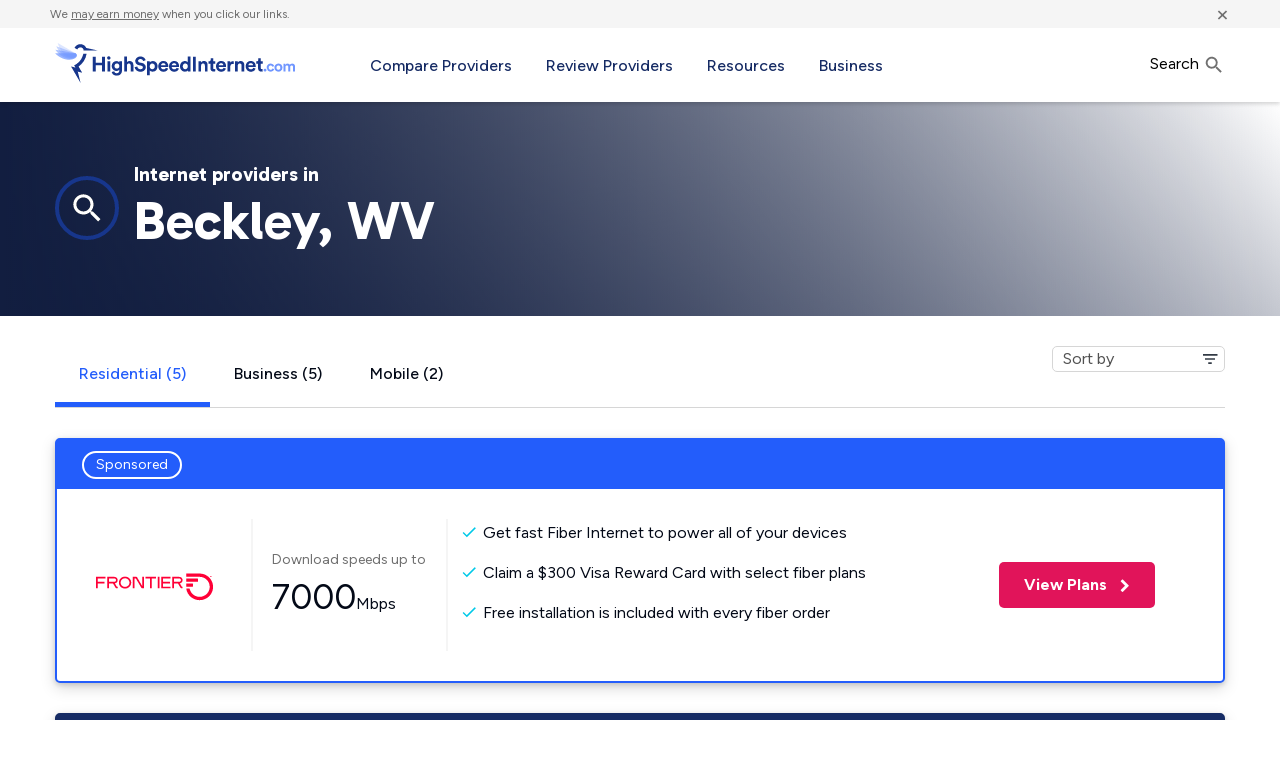

--- FILE ---
content_type: image/svg+xml
request_url: https://www.highspeedinternet.com/app/uploads/2022/08/optimum-1.svg
body_size: 1747
content:
<?xml version="1.0" encoding="UTF-8"?>
<svg width="320px" height="130px" viewBox="0 0 320 130" version="1.1" xmlns="http://www.w3.org/2000/svg" xmlns:xlink="http://www.w3.org/1999/xlink">
    <title>optimum</title>
    <g id="optimum" stroke="none" stroke-width="1" fill="none" fill-rule="evenodd">
        <g id="Group" transform="translate(4.978974, 33.000000)" fill-rule="nonzero">
            <path d="M83.3776283,31.9192599 L87.5222876,31.9192599 L87.5222876,46.1833474 C87.5222876,51.0277544 89.5138772,55.4953743 98.8259041,55.4953743 C102.216989,55.4953743 106.038688,55.0647603 107.49201,54.7956266 L107.49201,42.9537426 C107.49201,42.9537426 105.769554,43.0613961 104.262405,43.0075694 C101.517241,43.0075694 101.624895,41.5004205 101.624895,40.5315391 L101.624895,31.9192599 L107.868797,31.9192599 L107.868797,19.7005887 L101.678722,19.7005887 L101.678722,8.55845248 L87.5761144,8.55845248 L87.5761144,19.7005887 L83.3776283,19.7005887 L83.3776283,31.9192599 L83.3776283,31.9192599 Z M19.5391085,18.5164003 C30.7350715,18.5164003 39.078217,26.8595458 39.078217,37.2481077 C39.078217,47.6904962 30.7350715,55.979815 19.5391085,55.979815 C8.3431455,55.979815 0,47.6904962 0,37.2481077 C0,26.8057191 8.3431455,18.5164003 19.5391085,18.5164003 Z M19.5391085,31.2733389 C16.2018503,31.2733389 13.510513,33.9646762 13.510513,37.3019344 C13.510513,40.6391926 16.2018503,43.3305299 19.5391085,43.3305299 C22.8763667,43.3305299 25.6215307,40.6391926 25.567704,37.3019344 C25.567704,33.9646762 22.8763667,31.2733389 19.5391085,31.2733389 Z M65.6686291,18.5164003 C74.765349,18.5164003 81.9243061,26.3751051 81.8707809,37.2481077 C81.8707809,48.1749369 74.7115223,56.0336417 65.6148024,56.0336417 C61.6316232,56.0336417 58.294365,54.7956266 55.8721615,52.1581161 L55.8721615,52.1581161 L55.8721615,64 L41.7695542,64 L41.7695542,19.7005887 L55.8721615,19.7005887 L55.8721615,20.2926829 C55.8721615,21.3153911 55.8183347,22.1227923 55.7106812,22.607233 C58.1328848,19.8082422 61.5239697,18.5164003 65.6686291,18.5164003 Z M61.6316232,31.2733389 C58.294365,31.2733389 55.6030278,33.9646762 55.6030278,37.3019344 C55.6030278,40.6391926 58.294365,43.3305299 61.6316232,43.3305299 C64.9688814,43.3305299 67.6602187,40.6391926 67.6602187,37.3019344 C67.6602187,33.9646762 64.9688814,31.2733389 61.6316232,31.2733389 Z M122.832632,0 C118.095879,0 114.220353,3.87552565 114.220353,8.61227923 C114.220353,13.3490328 118.095879,17.2245585 122.832632,17.2245585 C127.569386,17.2245585 131.444912,13.3490328 131.444912,8.61227923 C131.444912,3.87552565 127.623213,0 122.832632,0 M111.690496,31.9192599 L115.835156,31.9192599 L115.835156,54.8494533 L129.937763,54.8494533 L129.937763,19.7005887 L111.690496,19.7005887 L111.690496,31.9192599 L111.690496,31.9192599 Z M215.683768,38.647603 C215.683768,41.5004205 213.692178,42.4154752 212.131203,42.4154752 C210.570227,42.4154752 208.740118,41.5004205 208.740118,38.647603 L208.740118,19.7005887 L194.637511,19.7005887 L194.637511,40.4777124 C194.637511,47.8519765 200.181665,55.4415475 212.185029,55.4415475 C224.188394,55.4415475 229.732548,47.7981497 229.840202,40.4777124 L229.840202,19.7005887 L215.737595,19.7005887 L215.683768,38.647603 L215.683768,38.647603 L215.683768,38.647603 Z M277.476871,19.1084945 C272.793944,19.1084945 268.972246,21.1000841 266.280908,24.4373423 C264.289319,21.1539108 260.844407,19.1084945 256.430614,19.1084945 C253.093356,19.1084945 249.648444,20.6694701 247.441548,23.2531539 C247.441548,23.2531539 247.710681,22.0689655 247.710681,20.3465097 L247.710681,19.7005887 L233.608074,19.7005887 L233.608074,54.9032801 L247.710681,54.9032801 L247.710681,33.372582 C248.087468,32.7266611 249.540791,31.4348192 251.317073,31.4348192 C253.201009,31.4348192 254.761985,32.5113541 254.761985,35.0412111 L254.761985,54.9032801 L268.864592,54.9032801 L268.864592,33.372582 C269.295206,32.7266611 270.694701,31.4348192 272.470984,31.4348192 C274.35492,31.4348192 275.915896,32.5113541 275.915896,35.0412111 L275.915896,54.9032801 L290.07233,54.9032801 L290.07233,30.842725 C290.07233,23.1993272 283.774601,19.1084945 277.476871,19.1084945 M178.166526,19.1084945 C173.4836,19.1084945 169.661901,21.1000841 166.970563,24.4373423 C164.978974,21.1539108 161.534062,19.1084945 157.120269,19.1084945 C153.783011,19.1084945 150.338099,20.6694701 148.131203,23.2531539 C148.131203,23.2531539 148.400336,22.0689655 148.400336,20.3465097 L148.400336,19.7005887 L134.297729,19.7005887 L134.297729,54.9032801 L148.400336,54.9032801 L148.400336,33.372582 C148.777124,32.7266611 150.230446,31.4348192 152.006728,31.4348192 C153.890664,31.4348192 155.45164,32.5113541 155.45164,35.0412111 L155.45164,54.9032801 L169.554247,54.9032801 L169.554247,33.372582 C169.931034,32.7266611 171.384357,31.4348192 173.160639,31.4348192 C175.044575,31.4348192 176.605551,32.5113541 176.605551,35.0412111 L176.605551,54.9032801 L190.708501,54.9032801 L190.708501,30.842725 C190.761985,23.1993272 184.464256,19.1084945 178.166526,19.1084945" id="Combined-Shape" fill="#000000"></path>
            <path d="M301.429773,38.2708158 C296.693019,38.2708158 292.817494,42.1463415 292.817494,46.883095 C292.817494,51.6198486 296.693019,55.4953743 301.429773,55.4953743 C306.166526,55.4953743 310.042052,51.6198486 310.042052,46.883095 C310.042052,42.1463415 306.166526,38.2708158 301.429773,38.2708158" id="Path" fill="#F66608"></path>
        </g>
    </g>
</svg>